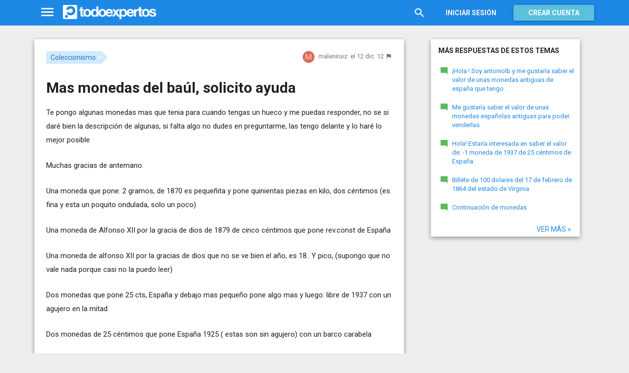

--- FILE ---
content_type: text/html; charset=utf-8
request_url: https://www.todoexpertos.com/categorias/arte-y-ocio/coleccionismo/respuestas/wu8bks4rurzgr/mas-monedas-del-baul-solicito-ayuda
body_size: 17794
content:


<!DOCTYPE html>
<html lang="es" itemscope itemtype="http://schema.org/QAPage">
<head profile="http://a9.com/-/spec/opensearch/1.1/">
    <meta charset="utf-8">
    <meta http-equiv="X-UA-Compatible" content="IE=edge">
    <meta name="viewport" content="width=device-width, initial-scale=1">
    <!-- Google Tag Manager -->
<script type="974d423ab6a20fdc12b7d8ce-text/javascript">
(function(w,d,s,l,i){w[l]=w[l]||[];w[l].push({'gtm.start':
new Date().getTime(),event:'gtm.js'});var f=d.getElementsByTagName(s)[0],
j=d.createElement(s),dl=l!='dataLayer'?'&l='+l:'';j.async=true;j.src=
'https://www.googletagmanager.com/gtm.js?id='+i+dl;f.parentNode.insertBefore(j,f);
})(window,document,'script','dataLayer','GTM-WJZ7WJ22');</script>
<!-- End Google Tag Manager -->
    
    <meta property="todoexpertos:section" content="Question" />
<meta property="todoexpertos:rootChannel" content="aficiones_tiempo_libre" />
<meta property="todoexpertos:topicPath" content="coleccionismo" />
<meta property="todoexpertos:testab" content="TestB" />

    <script type="application/ld+json">
    {  "@context" : "http://schema.org",
       "@type" : "WebSite",
       "name" : "Todoexpertos",
       "url" : "https://www.todoexpertos.com"
    }
    </script>
    <title>Mas monedas del baúl, solicito ayuda - Coleccionismo - Todoexpertos.com</title>
    
    <link rel="shortcut icon" type="image/png" href="/icon-192.png">
    <link rel="apple-touch-icon" type="image/png" href="/icon-192.png">
    <link rel="apple-touch-icon-precomposed" type="image/png" href="/icon-192.png">
    <link rel="manifest" href="/manifest.json">
    <meta name="theme-color" content="#1e88e5">
    <link href="/Content/site.min.css?v=638926217020000000" rel="stylesheet" type="text/css"/>
    
    

    <style>
        @import 'https://fonts.googleapis.com/css?family=Roboto:400,700';
    </style>

        <script async src="//pagead2.googlesyndication.com/pagead/js/adsbygoogle.js" type="974d423ab6a20fdc12b7d8ce-text/javascript"></script>
        <script type="974d423ab6a20fdc12b7d8ce-text/javascript">
            (adsbygoogle = window.adsbygoogle || []).push({
                google_ad_client: "ca-pub-4622199843815790",
                enable_page_level_ads: true
            });
        </script>
            <!-- html5shiv.min.js,matchMedia.js, respond.js : Bootstrap media queries -->
    <!-- matchMedia.js, matchMedia.addListener : Enquire.js -->
    <!--es5-shim.js,es5-sham.js: Fligth.js -->
    <!--[if lte IE 9]>
        <link rel="stylesheet" type="text/css" href="/Content/ie8-no-fouc.css"/>
    <![endif]-->
    <!--[if lt IE 9]>
        <script src="//cdnjs.cloudflare.com/ajax/libs/html5shiv/3.7.2/html5shiv.min.js" type="text/javascript"></script>
    <![endif]-->
    <script src="//cdnjs.cloudflare.com/ajax/libs/es5-shim/4.0.0/es5-shim.min.js" type="974d423ab6a20fdc12b7d8ce-text/javascript"></script>
    <script src="//cdnjs.cloudflare.com/ajax/libs/es5-shim/4.0.0/es5-sham.min.js" type="974d423ab6a20fdc12b7d8ce-text/javascript"></script>

<script src="/cassette.axd/script/45a356df8aab167e8e4f00203455533056828719/Scripts/lib/polyfills" type="974d423ab6a20fdc12b7d8ce-text/javascript"></script>

    
    
    <meta name="description" content="Te pongo algunas monedas mas que tenia para cuando tengas un hueco y me puedas responder, no se si dar&#233; bien la descripci&#243;n de algunas, si falta algo no dudes en preguntarme, las tengo delante y lo har&#233; lo mejor posible Muchas gracias de antemano...." />
    <meta name="todoexpertos:noIndexReason" content="None" />
    <meta name="todoexpertos:pv" content="14" />
    <meta property="og:type" content="todoexpertos:question" />
<meta property="fb:app_id" content="300780002311" />
<meta property="fb:admins" content="100000696658024" />
<meta property="og:title" itemprop="name" content="Mas monedas del baúl, solicito ayuda" />
<meta property="og:description" itemprop="description" content="Te pongo algunas monedas mas que tenia para cuando tengas un hueco y me puedas responder, no se si dar&#233; bien la descripci&#243;n de algunas, si falta algo no dudes en preguntarme, las tengo delante y lo har&#233; lo mejor posible Muchas gracias de antemano...." />
<meta property="og:url" content="https://www.todoexpertos.com/categorias/arte-y-ocio/coleccionismo/respuestas/wu8bks4rurzgr/mas-monedas-del-baul-solicito-ayuda" />
<meta property="og:image" itemprop="image primaryImageOfPage" content="https://blob2.todoexpertos.com/topics/lg/99.jpg?v=56" />
<meta property="og:site_name" content="Todoexpertos" />
<meta property="author" content="maleniruiz" />
<meta property="todoexpertos:answersCount" content="1" />
<meta property="todoexpertos:imagesCount" content="0" />

    <meta property="twitter:card" content="summary" />
<meta property="twitter:title" content="Mas monedas del baúl, solicito ayuda" />
<meta property="twitter:description" content="Te pongo algunas monedas mas que tenia para cuando tengas un hueco y me puedas responder, no se si dar&#233; bien la descripci&#243;n de algunas, si falta algo no dudes en preguntarme, las tengo delante y lo har&#233; lo mejor posible Muchas gracias de antemano...." />
<meta property="twitter:image:src" content="https://www.todoexpertos.com/content/images/symbol.png" />
<meta property="twitter:site" content="@todoexpertos" />

    <link rel="canonical" href="https://www.todoexpertos.com/categorias/arte-y-ocio/coleccionismo/respuestas/wu8bks4rurzgr/mas-monedas-del-baul-solicito-ayuda" />



    <script type="974d423ab6a20fdc12b7d8ce-text/javascript">
        (function(c,l,a,r,i,t,y){
            c[a]=c[a]||function(){(c[a].q=c[a].q||[]).push(arguments)};
            t=l.createElement(r);t.async=1;t.src="https://www.clarity.ms/tag/"+i;
            y=l.getElementsByTagName(r)[0];y.parentNode.insertBefore(t,y);
        })(window, document, "clarity", "script", "lczznz517o");
    </script>
    <link href="/opensearch.xml" rel="search" type="application/opensearchdescription+xml" title="Todoexpertos"/>
    <script type="974d423ab6a20fdc12b7d8ce-text/javascript">document.documentElement.className = document.documentElement.className + ' ifjs'; //anti-fouc</script>
  <script src="https://unpkg.com/htmx.org@2.0.4" integrity="sha384-HGfztofotfshcF7+8n44JQL2oJmowVChPTg48S+jvZoztPfvwD79OC/LTtG6dMp+" crossorigin="anonymous" type="974d423ab6a20fdc12b7d8ce-text/javascript"></script>
</head>
<body class="testb body-question auth-false">
    <!-- Google Tag Manager (noscript) -->
<noscript><iframe src="https://www.googletagmanager.com/ns.html?id=GTM-WJZ7WJ22"
                  height="0" width="0" style="display:none;visibility:hidden"></iframe></noscript>
<!-- End Google Tag Manager (noscript) -->
    <div id="fb-root"></div>
        <header class="navbar navbar-default navbar-fixed-top" role="navigation">
        <div class="container">

            <div class="navbar-header">
                <ul class="nav navbar-nav">
                    <li class="dropdown" id="navmenu">
                        <a href="#navmenu" class="dropdown-toggle" data-toggle="dropdown" title="MenÃº">
                            <i class="mdi-navigation-menu fa-2x"></i>
                        </a>
                        
<ul class="dropdown-menu main-nav-menu">
    <li class="visible-xs"><a href="/s"><i class="fa mdi-action-search fa-lg"></i>Buscar</a></li>
    <li role="presentation" class="dropdown-header explore">Descubre en Todoexpertos</li>
    <li><a href="/temas"><i class="fa mdi-maps-local-offer fa-lg"></i>Temas interesantes</a></li>
    <li><a href="/preguntas" title="Últimas preguntas formuladas en Todoexpertos.como"><i class="fa mdi-communication-live-help fa-lg"></i>Preguntas</a></li>
    <li><a href="/respuestas" title="Últimas preguntas contestadas en Todoexpertos.com"><i class="fa mdi-editor-mode-comment fa-lg"></i>Respuestas</a></li>
    <li><a href="/usuarios" title="Ranking global de expertos"><i class="fa mdi-social-school fa-lg"></i>Expertos</a></li>
    <li><a href="/logros" title="Lista de logros"><i class="fa mdi-action-stars fa-lg"></i>Logros</a></li>
</ul>



                    </li>
                </ul>
                <a class="navbar-brand" href="/" title="Todoexpertos.com - La respuesta estÃ¡ en internet"><span class="img"></span></a>
            </div>
            <div class="navbar-content navbar-right">
                    <ul class="nav navbar-nav hidden-xs hidden-sm">
        <li>
            <a data-toggle="collapse" href="#searchbox" aria-expanded="false" aria-controls="searchbox"><i class="fa mdi-action-search fa-1_8x"></i></a>
        </li>
        <li>
            <form id="searchbox"  class="search-form navbar-form navbar-left collapse" role="search" action="/s" method="POST">
                <input type="text" name="query" class="form-control js-search-box" maxlength="100" size="50" title="Buscar en todoexpertos.com" placeholder="Buscar en todoexpertos.com" autocomplete="off" value="" />
            </form>
        </li>

    </ul>
    <ul class="nav navbar-nav visible-sm">
        <li>
            <a href="/s"><i class="fa mdi-action-search fa-1_8x"></i></a>
        </li>
    </ul>

                


<a href="/account/login" id="btnLogin" data-id="popupLogin" class="btn btn-flat navbar-btn btn-white hidden-xs account-btn">Iniciar sesión</a>
<a href="/account/login" class="btn btn-info navbar-btn login-btn-xs btn-raised visible-xs account-btn"><strong>Entrar</strong></a>
<a href="/account/register" id="btnRegister" class="btn btn-info navbar-btn btn-raised hidden-xs account-btn"><strong>Crear cuenta</strong></a>



                
            </div>
        </div>
    </header>

    
    

    


    <div id="master" class="container question">
        


<div class="row">
    <div id="main" class="col-md-8">
        <section>
            




<!-- google_ad_section_start -->
<article itemprop="mainEntity" itemscope itemtype="http://schema.org/Question" data-questionid="wu8bks4rurzgr">
  <div class="question-header content-panel">
    <div class="sub-header clearfix">
        <div class="pull-left topics">
                    <div id="topics">
            <nav>
<span class="js-popover" data-placement="bottom" data-remotecontent="/temas/99/miniprofile"><a class="label-topic&#32;label" href="/temas/coleccionismo" itemprop="about" rel="tag">Coleccionismo</a></span>            </nav>
        </div>

        </div>
        <div class="pull-right signature">
            <span class="text-right asker-container">
                    <span class="asker">
        
        
        <span class="user-info&#32;js-popover" data-placement="bottom" data-remotecontent="/usuarios/4qp1tyn9m8hxk/miniprofile" itemprop="author" itemscope="" itemtype="http://schema.org/Person"><a class="username&#32;user-link" href="/usuarios/maleniruiz" itemprop="url" rel="author"><img alt="maleniruiz" class="avatar-titled&#32;avatar" itemprop="image" src="//blob2.todoexpertos.com/letters/M_79_48.png?v=1" /><span class="username" itemprop="name">maleniruiz</span></a></span>
    </span>

            </span>
            <span class="text-right info text-muted">
                <time class="js-relative-date" datetime="2012-12-12T12:11:35.0000000Z" itemprop="dateCreated"><span>el 12 dic. 12</span></time>
    <button class="btn btn-none js-createflag" data-toggle="tooltip" title="Marcar como inadecuado" data-target="2" data-id="wu8bks4rurzgr" data-aggregateid="wu8bks4rurzgr"><i class="fa mdi-content-flag"></i></button>
            </span>
        </div>
    </div>
    <h1 itemprop="name">Mas monedas del baúl, solicito ayuda</h1>


        <div class="question-description" itemprop="text">
            <p>Te pongo algunas monedas mas que tenia para cuando tengas un hueco y me puedas responder, no se si dar&#233; bien la descripci&#243;n de algunas, si falta algo no dudes en preguntarme, las tengo delante y lo har&#233; lo mejor posible</p><p>Muchas gracias de antemano.</p><p>Una moneda que pone: 2 gramos, de 1870 es peque&#241;ita y pone quinientas piezas en kilo, dos c&#233;ntimos (es fina y esta un poquito ondulada, solo un poco)</p>


            <div class="adsense-unit visible-xs ad-testb ad-provider-adsense ad-placement-contenttop"><ins class="visible-xs-inline-block adsbygoogle" data-ad-channel="8193365862+4751697460+9181897068+9465941861" data-ad-slot="9823156665" data-full-width-responsive="true"></ins></div>
            <div class="adsense-unit visible-sm ad-testb ad-provider-adsense ad-placement-contenttop"><ins class="visible-sm-inline-block adsbygoogle" data-ad-channel="8193365862+4751697460+9181897068+9465941861" data-ad-slot="5532557865"></ins></div>

            <p>Una moneda de Alfonso XII por la gracia de dios de 1879 de cinco c&#233;ntimos que pone rev.const de Espa&#241;a</p><p>Una moneda de alfonso XII por la gracias de dios que no se ve bien el a&#241;o, es 18.. Y pico, (supongo que no vale nada porque casi no la puedo leer)</p><p>Dos monedas que pone 25 cts, Espa&#241;a y debajo mas peque&#241;o pone algo mas y luego: libre de 1937 con un agujero en la mitad</p><p>Dos monedas de 25 c&#233;ntimos que pone Espa&#241;a 1925 ( estas son sin agujero) con un barco carabela</p><p>Como puedes ver mi descripci&#243;n es p&#233;sima, pero no entiendo nada de monedas solo lo que estoy leyendo por internet.</p>
        </div>
<div class="adsense-unit visible-md ad-testb ad-provider-adsense ad-placement-contenttop"><ins class="visible-md-inline-block adsbygoogle" data-ad-channel="8193365862+4751697460+9181897068+9465941861" data-ad-slot="1102358266"></ins></div><div class="adsense-unit visible-lg ad-testb ad-provider-adsense ad-placement-contenttop"><ins class="visible-lg-inline-block adsbygoogle" data-ad-channel="8193365862+4751697460+9181897068+9465941861" data-ad-slot="2120249868"></ins></div>


        <div class="toolbar">
            <span class="js-follow-question btn-dropdown-container" data-id="wu8bks4rurzgr">
        <button class="btn btn-follow btn-icon js-btn-follow" style=""><i class="fa mdi-social-notifications fa-lg"></i><span>Seguir</span></button>

        <button style="display:none" type="button" class="btn btn-follow btn-icon dropdown-toggle js-btn-following" data-toggle="dropdown"><i class="fa mdi-social-notifications fa-lg"></i><span>Siguiendo</span><span class="caret"></span></button>
        <ul class="dropdown-menu" role="menu">
            <li>
                <button class="btn btn-unfollow btn-default btn-flat btn-icon js-btn-unfollow"><i class="fa mdi-social-notifications-off fa-lg"></i> Dejar de seguir</button>
            </li>
        </ul>
    </span>


            <div class="share-container">
                    <button class="js-sharefacebookbutton btn btn-md btn-facebook share-button-independent" data-url="https://www.todoexpertos.com/categorias/arte-y-ocio/coleccionismo/respuestas/wu8bks4rurzgr/mas-monedas-del-baul-solicito-ayuda" data-medium="share_fb_button" data-campaign="usershare" title="Compartir en Facebook" data-aggregatetype="2" data-aggregateid="wu8bks4rurzgr" data-text="" data-entitytype="0" data-entityid="" data-socialtrack="True" type="button" role="menuitem">
        <i class="fa fa-lg fa-facebook"></i></button>    <button class="js-sharetwitterbutton btn btn-md btn-twitter share-button-independent" data-url="https://www.todoexpertos.com/categorias/arte-y-ocio/coleccionismo/respuestas/wu8bks4rurzgr/mas-monedas-del-baul-solicito-ayuda" data-medium="share_twitter_button" data-campaign="usershare" title="Compartir en Twitter" data-aggregatetype="2" data-aggregateid="wu8bks4rurzgr" data-text="Mas monedas del baúl, solicito ayuda en #Todoexpertos" data-entitytype="0" data-entityid="" data-socialtrack="True" type="button" role="menuitem">
        <i class="fa fa-lg fa-twitter"></i></button>    <button class="js-sharegoogleplusbutton btn btn-md btn-google-plus share-button-independent" data-url="https://www.todoexpertos.com/categorias/arte-y-ocio/coleccionismo/respuestas/wu8bks4rurzgr/mas-monedas-del-baul-solicito-ayuda" data-medium="share_gplus_button" data-campaign="usershare" title="Compartir en Google+" data-aggregatetype="2" data-aggregateid="wu8bks4rurzgr" data-text="" data-entitytype="0" data-entityid="" data-socialtrack="True" type="button" role="menuitem">
        <i class="fa fa-lg fa-google-plus"></i></button>    <button type="button" role="menuitem" class="js-sharetootheruser btn btn-md btn-todoexpertos share-button-independent" title="Compartir con usuario de Todoexpertos"  data-aggregatetype="2" data-aggregateid="wu8bks4rurzgr" data-entitytype="0" data-entityid="">
        <i class="fa fa-lg fa-todoexpertos-symbol"></i>    </button>

            </div>

        <div class="pull-right">

        </div>
    </div>


</div>






  
<meta itemprop="answerCount" content="1"/>
<meta itemprop="upvoteCount" content="1" />

        <h3 class="answer-count">1 Respuesta</h3>

        <div class="answer content-panel " data-answerid="wozhesx8grmdy" itemscope itemtype="http://schema.org/Answer" itemprop="acceptedAnswer">
            <div class="answer-head clearfix positive">
                <div class="title pull-left">
                    Respuesta <span class="hidden-xs">de EDUARDO</span>                </div>
                <div class="votes pull-right">
                        <div class="js-answerreputation" data-id="wozhesx8grmdy">

        <meta itemprop="upvoteCount" content="1"/>

        <span class="votes-positive js-votes-positive" style="" data-toggle="tooltip" title="Votos positivos a la respuesta" data-placement="left">
            <span class="counter js-reputationcount">
                1
            </span>  <i class="mdi-action-thumb-up fa-lg"></i>
        </span>

        <span class="votes-negative js-votes-negative" style="display:none" data-toggle="tooltip" title="Votos negativos a la respuesta" data-placement="left">
            <span class="counter js-reputationcount">1</span><i class="fa mdi-action-thumb-down fa-lg"></i>
        </span>

        <span class="valuation">

            <i class="fa mdi-action-done-all fa-success-color fa-2x js-excellent" style="" data-toggle="tooltip" title="Excelente valoración del autor de la pregunta" data-placement="left"></i>
            <i class="fa mdi-action-done fa-success-color fa-2x js-useful" style="display:none" data-toggle="tooltip" title="Buena valoración del autor de la pregunta" data-placement="left"></i>

        </span>
    </div>

                </div>
            </div>

            <div class="answer-content">
            <div class="message-container clearfix inner">
                <span class="user-info&#32;js-popover" data-placement="bottom" data-remotecontent="/usuarios/qtsjtyuke1oac/miniprofile"><a class="user-link" href="/usuarios/eduelia"><img alt="EDUARDO" class="avatar" src="//blob2.todoexpertos.com/avatars/sm/qtsjtyuke1oac.jpg?v=41" /></a></span>
                <div class="message-content">
                        <div class="expert-info"><span class="user-info&#32;js-popover" data-placement="bottom" data-remotecontent="/usuarios/qtsjtyuke1oac/miniprofile" itemprop="author" itemscope="" itemtype="http://schema.org/Person"><a class="username&#32;user-link" href="/usuarios/eduelia" itemprop="url" rel="author"><span class="username" itemprop="name">EDUARDO</span></a><span class="tagline" itemprop="description">, Monedas del mundo, cualquier moneda de cualquier País</span></span></div>
                    <div class="message-body" itemprop="text">
                        <p><img src="http://www.catalogodemonedas.es/modules/catalogo/thumbnails.php?tipo=Monedas&amp;imagen=93a&amp;ancho=67"/><img src="http://www.catalogodemonedas.es/modules/catalogo/thumbnails.php?tipo=Monedas&amp;imagen=93r&amp;ancho=67"/></p><p>2 C&#233;ntimo de Peseta 1870 Barcelona. Gobierno Provisional.</p><p>T&#237;o Sentado<br />20 mm. De di&#225;metro. (Redonda)<br />2 Gr. De Cobre (95% de cobre, 4% de esta&#241;o y 1% de zinc).</p><p>Alegor&#237;a republicana</p><p>QUINIENTAS PIEZAS EN KILOG. * DOS C&#201;NTIMOS *</p><p>Barcelona Marca: OM</p><p>TIRADA: 115.868.832 ejemplares.<br />Valor<br />MBC: 1 € EBC: 7 € SC: 14 €</p><p>----------------------------------------------------</p><p><img src="http://www.catalogodemonedas.es/modules/catalogo/thumbnails.php?tipo=Monedas&amp;imagen=9a&amp;ancho=81"/><img src="http://www.catalogodemonedas.es/modules/catalogo/thumbnails.php?tipo=Monedas&amp;imagen=9r&amp;ancho=81"/></p><p>5 C&#233;ntimo de Peseta 1879 Barcelona OM</p><p>Sin Barba<br />24 mm. De di&#225;metro. (Redonda)<br />5 Gr. De Cobre.</p><p>TIRADA: 67.953.657 ejemplares.<br />Valor<br />MBC: 2 € EBC: 24 € SC: 100 € &#180;</p><p>----------------------------------------------</p><p><img src="http://www.catalogodemonedas.es/modules/catalogo/thumbnails.php?tipo=Monedas&amp;imagen=77a&amp;ancho=84"/><img src="http://www.catalogodemonedas.es/modules/catalogo/thumbnails.php?tipo=Monedas&amp;imagen=77r&amp;ancho=84"/></p><p>25 C&#233;ntimos de Peseta 1937</p><p>A&#241;o Triunfal<br />25 mm. De di&#225;metro. (Circular Taladrada)<br />7 Gr. De N&#237;quel</p><p>:TIRADA: 42.000.000 ejemplares.</p><p>Valor: MBC: 1 € EBC: 2 € SC: 5 €</p><p>---------------------------------------------</p><p><img src="http://www.catalogodemonedas.es/modules/catalogo/thumbnails.php?tipo=Monedas&amp;imagen=29a&amp;ancho=84"/><img src="http://www.catalogodemonedas.es/modules/catalogo/thumbnails.php?tipo=Monedas&amp;imagen=29r&amp;ancho=84"/></p><p>25 C&#233;ntimo de Peseta 1925 Madrid</p><p>Est&#225; el rey Alfonso XIII.</p><p>Barco<br />25 mm. De di&#225;metro. (Redonda)<br />7 Gr. De N&#237;quel.</p><p>8.000.630 ejemplares.</p><p>MBC: 1 € EBC: 2 € SC: 12 €</p><p>---------------------------------------</p><p>De la moneda que se ve mal a efectos de coleccionista no tiene valor pero de todas formas dime el di&#225;metro en mil&#237;metros y si es de cobre o plata.</p><p>Espero datos.</p><p>Encantado de contestarte, pregunta todas las dudas que tengas y si puedo te ayudar&#233;.</p>
                    </div>
                    <div class="date text-muted text-right">
                        <time class="js-relative-date" datetime="2012-12-12T14:04:24.0000000Z" itemprop="dateCreated"><span>el 12 dic. 12</span></time>
                            <button class="btn btn-none js-createflag" data-toggle="tooltip" title="Marcar como inadecuado" data-target="3" data-id="58ibk3hx36fataru" data-aggregateid="wu8bks4rurzgr"><i class="fa mdi-content-flag"></i></button>

                    </div>
                </div>
            </div>
            <div class="message-container clearfix inner">
                <span class="user-info&#32;js-popover" data-placement="bottom" data-remotecontent="/usuarios/4qp1tyn9m8hxk/miniprofile"><a class="user-link" href="/usuarios/maleniruiz"><img alt="maleniruiz" class="avatar" src="//blob2.todoexpertos.com/letters/M_79_48.png?v=1" /></a></span>
                <div class="message-content">
                    <div class="message-body">
                        <p>Pues la moneda que no se ve bien olvide poner que es de 10 c&#233;ntimos de alfonso xii, creo que es cobre, porque plata no es y es un poco mas grande que la de 25 mm, es 187 y pico ( no se, parece un cero o un ocho)</p><p>Tambi&#233;n quer&#237;a preguntarte si las deber&#237;a llevar a alg&#250;n sitio para mirar los n&#250;meros de las estrellas porque yo no los veo muy bien con la lupa ( o mi lupa es mala o las monedas son viejas y no se ve bien del todo)</p><p>Gracias por tu paciencia y tus respuestas, un saludo</p>
                    </div>
                    <div class="date text-muted text-right">
                        <time class="js-relative-date" datetime="2012-12-12T22:30:53.0000000Z"><span>el 12 dic. 12</span></time>
                            <button class="btn btn-none js-createflag" data-toggle="tooltip" title="Marcar como inadecuado" data-target="3" data-id="8uxkxnehjmwsg" data-aggregateid="wu8bks4rurzgr"><i class="fa mdi-content-flag"></i></button>

                    </div>
                </div>
            </div>
            <div class="message-container clearfix inner">
                <span class="user-info&#32;js-popover" data-placement="bottom" data-remotecontent="/usuarios/qtsjtyuke1oac/miniprofile"><a class="user-link" href="/usuarios/eduelia"><img alt="EDUARDO" class="avatar" src="//blob2.todoexpertos.com/avatars/sm/qtsjtyuke1oac.jpg?v=41" /></a></span>
                <div class="message-content">
                    <div class="message-body">
                        <p><img src="http://www.catalogodemonedas.es/modules/catalogo/thumbnails.php?tipo=Monedas&amp;imagen=10r&amp;ancho=102"/><img src="http://www.catalogodemonedas.es/modules/catalogo/thumbnails.php?tipo=Monedas&amp;imagen=10a&amp;ancho=102"/></p><p>Sin Barba 30.5 mm. De di&#225;metro. (Redonda) 10 Gr. De Cobre</p><p>Monedas de 10 c&#233;ntimos hay de cuatro tipos, de los a&#241;os 1977,78 y 79, si est&#225; en mala conservaci&#243;n el valor es m&#237;nimo, en MBC son entre 21 a 4 euros, as&#237; que la moneda tendr&#237;a un precio inferior en funci&#243;n siempre de su estado de conservaci&#243;n.</p><p>El ver bien las monedas es importante y con una lupa decente se deber&#237;an de ver, otra cosa son los n&#250;meros en las estrellas.</p><p>Para ello hace falta una muy buena lupa y mucha luz.</p><p>Solo te dir&#233; que utilizo un microscopio electr&#243;nico y las veo en la pantalla de mi ordenador y en ocasiones hay que cambiarles los tonos de la luz para ver los dichosos n&#250;meros.</p><p>De todas formas hay que tener buena vista, utilizar la luz del sol a ser posible y con la lupa mirarlas.</p><p>Es solo en el mundo que hay n&#250;meros en las estrellas Espa&#241;a ten&#237;a que ser.</p><p>Si tienes muchas monedas tener una lupa con muchos aumentos te vendr&#225; bien y siempre la puedes guardar, nunca se sabe cuando se pueda necesitar.</p>
                    </div>
                    <div class="date text-muted text-right">
                        <time class="js-relative-date" datetime="2012-12-12T22:48:53.0000000Z"><span>el 12 dic. 12</span></time>
                            <button class="btn btn-none js-createflag" data-toggle="tooltip" title="Marcar como inadecuado" data-target="3" data-id="k4mu39jqz9gm4" data-aggregateid="wu8bks4rurzgr"><i class="fa mdi-content-flag"></i></button>

                    </div>
                </div>
            </div>
            <div class="message-container clearfix inner">
                <span class="user-info&#32;js-popover" data-placement="bottom" data-remotecontent="/usuarios/4qp1tyn9m8hxk/miniprofile"><a class="user-link" href="/usuarios/maleniruiz"><img alt="maleniruiz" class="avatar" src="//blob2.todoexpertos.com/letters/M_79_48.png?v=1" /></a></span>
                <div class="message-content">
                    <div class="message-body">
                        <p>Muchas gracias por la aclaraci&#243;n,  ya ma&#241;ana te preguntare por algunas mas de pesetas, de 25 ptas y de 50 pesetas de Francisco franco y tambi&#233;n por los 50 c&#233;ntimos del agujerito y algo mas que hay por ah&#237;; Pero poco a poco, no te quiero saturar en dos d&#237;as y que enfades por mi culpa.</p><p>Un saludo y hasta luego, gracias</p>
                    </div>
                    <div class="date text-muted text-right">
                        <time class="js-relative-date" datetime="2012-12-12T23:13:05.0000000Z"><span>el 12 dic. 12</span></time>
                            <button class="btn btn-none js-createflag" data-toggle="tooltip" title="Marcar como inadecuado" data-target="3" data-id="jbscsaqbgeawc" data-aggregateid="wu8bks4rurzgr"><i class="fa mdi-content-flag"></i></button>

                    </div>
                </div>
            </div>
            <div class="message-container clearfix inner">
                <span class="user-info&#32;js-popover" data-placement="bottom" data-remotecontent="/usuarios/qtsjtyuke1oac/miniprofile"><a class="user-link" href="/usuarios/eduelia"><img alt="EDUARDO" class="avatar" src="//blob2.todoexpertos.com/avatars/sm/qtsjtyuke1oac.jpg?v=41" /></a></span>
                <div class="message-content">
                    <div class="message-body">
                        <p>En absoluto me encanta contestar, as&#237; aprendo un poco m&#225;s.</p><p>Por cierto cierra la pregunta, ya sabes valora como lo has echo hasta ahora y pon las preguntas que quieras en mi link o en el tabl&#243;n.</p>
                    </div>
                    <div class="date text-muted text-right">
                        <time class="js-relative-date" datetime="2012-12-12T23:17:42.0000000Z"><span>el 12 dic. 12</span></time>
                            <button class="btn btn-none js-createflag" data-toggle="tooltip" title="Marcar como inadecuado" data-target="3" data-id="5jhb7nycnfhyk" data-aggregateid="wu8bks4rurzgr"><i class="fa mdi-content-flag"></i></button>

                    </div>
                </div>
            </div>
            <div class="message-container clearfix last ">
                <span class="user-info&#32;js-popover" data-placement="bottom" data-remotecontent="/usuarios/4qp1tyn9m8hxk/miniprofile"><a class="user-link" href="/usuarios/maleniruiz"><img alt="maleniruiz" class="avatar" src="//blob2.todoexpertos.com/letters/M_79_48.png?v=1" /></a></span>
                <div class="message-content">
                    <div class="message-body">
                        <p>Es genial poder hablar con Eduelia de esta forma !! te saca de todas las dudas que tengas, tengo un experto maravilloso a quien poder preguntar, muchas gracias por todo !!</p>
                    </div>
                    <div class="date text-muted text-right">
                        <time class="js-relative-date" datetime="2012-12-12T23:25:48.0000000Z" itemprop="dateModified"><span>el 12 dic. 12</span></time>
                            <button class="btn btn-none js-createflag" data-toggle="tooltip" title="Marcar como inadecuado" data-target="3" data-id="6jwwdtmkn9muh" data-aggregateid="wu8bks4rurzgr"><i class="fa mdi-content-flag"></i></button>

                    </div>
                </div>
            </div>
              
                
<div class="adsense-unit visible-sm ad-testb ad-provider-adsense ad-placement-contentmiddle"><ins class="visible-sm-inline-block adsbygoogle" data-ad-channel="8193365862+1658630264+4612096665+9465941861" data-ad-slot="8486024261"></ins></div><div class="adsense-unit visible-md ad-testb ad-provider-adsense ad-placement-contentmiddle"><ins class="visible-md-inline-block adsbygoogle" data-ad-channel="8193365862+1658630264+4612096665+9465941861" data-ad-slot="4055824660"></ins></div><div class="adsense-unit visible-lg ad-testb ad-provider-adsense ad-placement-contentmiddle"><ins class="visible-lg-inline-block adsbygoogle" data-ad-channel="8193365862+1658630264+4612096665+9465941861" data-ad-slot="8027182665"></ins></div>
            </div>
            <div class="answer-footer toolbar">
                    <div class="js-voteanswer votes btn-dropdown-container">
        <div class="js-vote-result" style="display:none">
            <button type="button" class="btn btn-disabled btn-icon dropdown-toggle" data-toggle="dropdown">
                <i class="mdi-action-thumb-up fa-lg js-voteupicon" style="display:none"></i>
                <i class="mdi-action-thumb-down fa-lg js-votedownicon" style="display:none"></i><span>Votada</span>
                <span class="caret"></span>
            </button>
            <ul class="dropdown-menu" role="menu">
                <li>
                    <button class="btn btn-default btn-flat btn-icon js-btn-undo-vote">Deshacer voto</button>
                </li>
            </ul>
        </div>

        <div class="js-vote-pending" style="">
            <button class="btn btn-success btn-icon js-up up" data-cannotvotereason="">
                <i class="mdi-action-thumb-up fa-lg"></i> <span>Votar <span class="count" style="">1</span></span>
            </button>

            <button class="btn btn-default btn-icon js-down down" data-cannotvotereason="">
                <i class="fa mdi-action-thumb-down fa-lg"></i>
            </button>
        </div>
    </div>
            <button class="btn btn-icon btn-default btn-flat btn-comments js-showcomments-button" type="button">
                <i class="fa mdi-communication-comment fa-lg"></i>
                <span>Comentarios</span>
                <span class="badge">1</span>
            </button>
    <div class="share-button btn-dropdown-container">
        <button type="button" class="btn btn-default btn-flat btn-icon dropdown-toggle" data-toggle="dropdown" data-rel="tooltip" title="Compartir respuesta">
            <i class="fa mdi-social-share fa-lg"></i><span>Compartir</span>
        </button>
        <ul class="dropdown-menu dropdown-menu-right" role="menu">
            <li role="presentation" class="dropdown-header">Compartir respuesta</li>
                <li>
                        <button type="button" role="menuitem" class="js-sharetootheruser " title="Compartir con usuario de Todoexpertos"  data-aggregatetype="2" data-aggregateid="wu8bks4rurzgr" data-entitytype="1" data-entityid="wozhesx8grmdy">
        <i class="fa fa-todoexpertos-symbol color-todoexpertos fa-3x"></i>&nbsp;Todoexpertos     </button>


                </li>
            <li>
                    <button class="js-sharefacebookbutton " data-url="https://www.todoexpertos.com/categorias/arte-y-ocio/coleccionismo/respuestas/wu8bks4rurzgr/mas-monedas-del-baul-solicito-ayuda?selectedanswerid=wozhesx8grmdy" data-medium="share_fb_button" data-campaign="usershare" title="Compartir en Facebook" data-aggregatetype="2" data-aggregateid="wu8bks4rurzgr" data-text="" data-entitytype="1" data-entityid="wozhesx8grmdy" data-socialtrack="True" type="button" role="menuitem">
        <i class="fa fa-3x fa-facebook-square color-facebook"></i>&nbsp;Facebook </button>
            </li>
            <li>
                    <button class="js-sharetwitterbutton " data-url="https://www.todoexpertos.com/categorias/arte-y-ocio/coleccionismo/respuestas/wu8bks4rurzgr/mas-monedas-del-baul-solicito-ayuda?selectedanswerid=wozhesx8grmdy" data-medium="share_twitter_button" data-campaign="usershare" title="Compartir en Twitter" data-aggregatetype="2" data-aggregateid="wu8bks4rurzgr" data-text="Respuesta a: Mas monedas del baúl, solicito ayuda en #Todoexpertos" data-entitytype="1" data-entityid="wozhesx8grmdy" data-socialtrack="True" type="button" role="menuitem">
        <i class="fa fa-3x fa-twitter-square color-twitter"></i>&nbsp;Twitter </button>
            </li>
            <li>
                    <button class="js-sharegoogleplusbutton " data-url="https://www.todoexpertos.com/categorias/arte-y-ocio/coleccionismo/respuestas/wu8bks4rurzgr/mas-monedas-del-baul-solicito-ayuda?selectedanswerid=wozhesx8grmdy" data-medium="share_gplus_button" data-campaign="usershare" title="Compartir en Google+" data-aggregatetype="2" data-aggregateid="wu8bks4rurzgr" data-text="" data-entitytype="1" data-entityid="wozhesx8grmdy" data-socialtrack="True" type="button" role="menuitem">
        <i class="fa fa-3x fa-google-plus-square color-google-plus"></i>&nbsp;Google+ </button>
            </li>
        </ul>
    </div>

            </div>

                <div class="comments-container" data-bind="stopBinding: true">
        <div class="comments js-comments hidden" id="comments-wozhesx8grmdy">
    <div class="comments-title">
1 comentario
    </div>
            <div class="comment-list">

    <div data-id="8o7svtuajdc5rnad"
         itemprop="comment" itemscope itemtype="http://schema.org/Comment"
         class="comment js-comment  " >

            <p class="comment-body js-comment-text" ><span itemprop="text">Podr&#237;as ayudarme con mis monedas. Necesito saber si en realidad valen algo.</span>  -     <span class="meta">
        <span class="user-info&#32;js-popover" data-placement="bottom" data-remotecontent="/usuarios/8ng4ehjqb3he9kle/miniprofile" itemprop="author" itemscope="" itemtype="http://schema.org/Person"><a class="username&#32;user-link" href="/usuarios/ainhoavarona" itemprop="url" rel="author"><span class="username" itemprop="name">Ainhoa Varona</span></a></span>
            <button class="btn btn-link text-muted-more" data-toggle="tooltip" title="Responder" data-bind="click : replyComment.bind($data, 'Ainhoa Varona','/usuarios/ainhoavarona')"><i class="fa fa-reply"></i></button>
    </span>
</p>
            <span class="buttons">
        <span class="text-muted"><time class="js-relative-date" datetime="2018-04-15T04:10:47.0000000Z" itemprop="dateCreated"><span>el 15 abr. 18</span></time></span>

    <button class="btn btn-none js-createflag" data-toggle="tooltip" title="Marcar como inadecuado" data-target="5" data-id="8o7svtuajdc5rnad" data-aggregateid="wu8bks4rurzgr"><i class="fa mdi-content-flag"></i></button>


    </span>

    </div>
                <input data-bind="value&#32;:&#32;newComments,loadFromInput&#32;:&#32;true" id="NewComments" name="NewComments" type="hidden" value="[]" />
<!-- ko foreach: newComments -->
    <div class="js-comment" data-bind="attr : {'data-id' : $parents[0].client().newCommentId}">
        <div style="display: none" data-bind="visible : (length > 0)" class="comment">
            <p class="js-comment-text comment-body" data-bind="html : $data"></p>  - <span class="meta"><span class="user-info" data-title="Usuario&#32;anónimo" data-toggle="tooltip">Anónimo</span></span>
            <span class="buttons">
                <span class="text-muted">ahora mismo</span>
                <button class="btn btn-icon btn-link text-muted js-delete-comment" title="Borrar comentario" data-toggle="tooltip" title="Eliminar comentario">
                    <i class="fa fa-times"></i>
                </button>
            </span>
        </div>
    </div>
<!-- /ko -->
            </div>

    <div class="add-comment-container clearfix">
        <div class="user-image">
            <img alt="" class="avatar" src="/content/images/user_nophoto_small.png" />
        </div>
        <div class="add-comment">
            <div class="add-comment-call" data-bind="visible : !client().isUserCommenting()">
                <button data-bind="click : toggleUserIsCommenting" class="btn btn-link text-muted">Añadir comentario</button>
            </div>
            <div class="add-comment-input" style="display: none" data-bind="visible : client().isUserCommenting">
                <form action="/questions/addcomment" method="POST" class="new-comment-form js-comment-form">
                    <input data-bind="value&#32;:&#32;questionId,loadFromInput&#32;:&#32;true" id="QuestionId" name="QuestionId" type="hidden" value="wu8bks4rurzgr" />
                    <input data-bind="value&#32;:&#32;answerId,loadFromInput&#32;:&#32;true" id="AnswerId" name="AnswerId" type="hidden" value="wozhesx8grmdy" />
                    <div style="position:relative; background-color:#FFF" class="placeholder-container"><div data-placeholder="true" style="position:absolute;top:0px;left:0px;z-index:0;display:block"><div data-placeholder="true">Usa los comentarios si quieres aportar algo a esta respuesta. No los utilices para preguntar algo nuevo.</div></div><div class="js-htmleditor-delayed&#32;form-control" data-bind="value:&#32;comment,&#32;loadFromInput:&#32;false,&#32;exposesElement:&#32;comment,&#32;valueUpdate:&#32;&#39;keyup&#39;" data-editortype="comments" data-val="true" data-val-length="El&#32;comentario&#32;no&#32;debe&#32;de&#32;tener&#32;más&#32;de&#32;700&#32;caracteres." data-val-length-max="700" data-val-maxcapitalletters="Demasiadas&#32;mayúsculas&#32;en&#32;el&#32;texto" data-val-maxcapitalletters-maxcapitallettersrate="0.4" data-val-maxcapitalletters-minletters="30" data-val-required="Debes&#32;introducir&#32;un&#32;comentario" id="insert-comment-wozhesx8grmdy" name="Comment" style="overflow:&#32;auto;&#32;background-color:&#32;transparent;&#32;z-index:&#32;1;&#32;position:&#32;relative"></div></div>
                    <span class="field-validation-valid" data-valmsg-for="Comment" data-valmsg-replace="true"></span>
                    <div class="validation-summary-valid" data-valmsg-summary="true"><ul><li style="display:none"></li>
</ul></div>
                    <div class="pull-right">
                        <a href="#" class="btn btn-default" data-bind="click : toggleUserIsCommenting">Cancelar</a>
                        <button class="btn btn-action" type="submit"><i class="fa-spin&#32;fa-spinner&#32;fa&#32;btn-progress" style="display:none;&#32;margin:&#32;0&#32;4px&#32;0&#32;-4px;"></i><span>Enviar</span><i class="fa fa-lg mdi-content-send"></i></button>
                    </div>
                </form>
            </div>
        </div>
    </div>
        </div>
    </div>









            <meta itemprop="url" content="/categorias/arte-y-ocio/coleccionismo/respuestas/wu8bks4rurzgr/mas-monedas-del-baul-solicito-ayuda?selectedanswerid=wozhesx8grmdy">
        </div>




<div class="adsense-unit visible-xs ad-testb ad-provider-adsense ad-placement-contentmiddle"><ins class="visible-xs-inline-block adsbygoogle" data-ad-channel="8193365862+1658630264+4612096665+9465941861" data-ad-slot="2299889862" data-full-width-responsive="true"></ins></div>

















  
    <meta name="wordCount" content="720" />
    <meta name="qScore" content="392" />
</article>
<!-- google_ad_section_end -->
    <div class="content-panel add-answer js-addanswer-container   ">
        <div class="panel-header">
            <h4>Añade tu respuesta</h4>
        </div>
        <div class="panel-body">
            <div class="add-answer-avatar">
                <img alt="" class="avatar" src="/content/images/user_nophoto_small.png" />
            </div>
            <div class="add-answer-content">
              
<div class="js-addmessageviewmodelcontainer">
    <div data-bind="visible : !client().insertTextVisible()" class="add-message-call">


        <div class="actions">
            <div class="form-control" data-bind="click : showAddAnswerMessageForm.bind($data, '1')">
                        Haz clic para 
    <span data-bind="click : showAddAnswerMessageForm.bind($data, '1')">
        <button class="btn btn-link text-muted">responder</button>
    </span>
             o 
    <span data-bind="click : showAddAnswerMessageForm.bind($data, '3')">
        <button class="btn btn-link text-muted">pedir más información</button>
    </span>

            </div>
        </div>
    </div>

    <div class="add-message-form" style="display: none" data-bind="visible : client().insertTextVisible">
        <span data-bind="load&#32;:&#32;answerMessageTypesAllowed" data-model="[{&quot;answerMessageType&quot;:1,&quot;title&quot;:&quot;Responder&quot;,&quot;tipText&quot;:&quot;Escribe&#32;tu&#32;respuesta&quot;},{&quot;answerMessageType&quot;:3,&quot;title&quot;:&quot;Pedir&#32;más&#32;información&quot;,&quot;tipText&quot;:&quot;Escribe&#32;tu&#32;petición&#32;de&#32;más&#32;información&#32;al&#32;autor&#32;de&#32;la&#32;pregunta&quot;}]" style="display:none"></span>
        <span data-bind="load&#32;:&#32;client().currentUserIsAsker" data-model="false" style="display:none"></span>
        <span data-bind="load&#32;:&#32;client().checkAddAnswerLimit" data-model="true" style="display:none"></span>
        <span data-bind="load&#32;:&#32;client().currentUserFirstAnswer" data-model="true" style="display:none"></span>
        <span data-bind="load&#32;:&#32;client().messageCount" data-model="0" style="display:none"></span>
        <span data-bind="load&#32;:&#32;addMessageRequired" data-model="true" style="display:none"></span>
        <form action="/questions/addmessage" method="POST" class="js-form-addMessage">
            <div class="input-block">
                <input data-bind="value&#32;:&#32;answerId,loadFromInput&#32;:&#32;true" id="AnswerId" name="AnswerId" type="hidden" value="" />
                <input data-bind="value&#32;:&#32;questionId,loadFromInput&#32;:&#32;true" id="QuestionId" name="QuestionId" type="hidden" value="wu8bks4rurzgr" />
                <input data-bind="value&#32;:&#32;answerMessageType,loadFromInput&#32;:&#32;true" id="AnswerMessageType" name="AnswerMessageType" type="hidden" value="None" />

                <div style="position:relative; background-color:#FFF" class="placeholder-container"><div data-placeholder="true" style="position:absolute;top:0px;left:0px;z-index:0;display:block"><div data-placeholder="true">Escribe tu mensaje</div></div><div class="js-htmleditor-delayed&#32;form-control" data-autodraftid="addanswermessage-wu8bks4rurzgr" data-bind="exposesElement:&#32;text,&#32;valueUpdate:&#32;&#39;keyup&#39;,&#32;value:&#32;text" data-val="true" data-val-maxcapitalletters="Demasiadas&#32;mayúsculas&#32;en&#32;el&#32;texto" data-val-maxcapitalletters-maxcapitallettersrate="0.4" data-val-maxcapitalletters-minletters="10" data-val-required="Debes&#32;escribir&#32;un&#32;texto&#32;en&#32;el&#32;mensaje." id="add-answer-message" name="Text" style="overflow:&#32;auto;&#32;background-color:&#32;transparent;&#32;z-index:&#32;1;&#32;position:&#32;relative;&#32;min-height:&#32;150px;&#32;max-height:&#32;450px;"></div></div>

                <span class="field-validation-valid" data-valmsg-for="Text" data-valmsg-replace="true"></span>
                <div class="validation-summary-valid" data-valmsg-summary="true"><ul><li style="display:none"></li>
</ul></div>
            </div>
            <div class="buttons">
                <div class="pull-left" data-bind="visible : (answerMessageType() == 1)">

                    <span class="checkbox checkbox-icon">
                        <label title="Comparte tu respuesta en Facebook">
                            <i class="fa fa-facebook-square fa-lg color-facebook"></i>
                            <input data-bind="checked&#32;:&#32;shareFacebook,loadFromInput&#32;:&#32;true" id="ShareFacebook" name="ShareFacebook" provider="facebook" type="checkbox" value="true" />
                        </label>
                    </span>

                    <span class="checkbox checkbox-icon">
                        <label title="Comparte tu respuesta en Twitter">
                            <i class="fa fa-twitter fa-lg color-twitter"></i>
                            <input data-bind="checked&#32;:&#32;shareTwitter,loadFromInput&#32;:&#32;true" id="ShareTwitter" name="ShareTwitter" provider="twitter" type="checkbox" value="true" />
                        </label>
                    </span>

                </div>
                <div class="pull-right">
                    <button class="btn btn-default" data-bind="click : hideAddAnswerMessageForm">Cancelar</button>
                    <button class="btn btn-action" type="submit"><i class="fa-lg&#32;fa-spin&#32;fa-spinner&#32;fa&#32;btn-progress" style="display:none;&#32;margin:&#32;0&#32;4px&#32;0&#32;-4px;"></i><span>Enviar</span><i class="fa fa-lg mdi-content-send"></i></button>
                </div>
            </div>
        </form>
    </div>
</div>









                
            </div>
        </div>
    </div>

    <script id="js-answerwarning" type="text/template">
            <div class="modal fade" id="js-firstanswer">
                <div class="modal-dialog">
                    <div class="modal-content">
                        <div class="modal-header">
                            <button type="button" class="close" data-dismiss="modal"><span aria-hidden="true">&times;</span><span class="sr-only">Close</span></button>
                        </div>
                        <div class="modal-body">
                            <div class="h4">Añade tu respuesta <strong>sólo si conoces la solución</strong> a la pregunta. </div>
                            <ul class="voffset3">
                                <li>No lo utilices para hacer una nueva pregunta.</li>
                                <li>Para pedir más datos de la pregunta utiliza "Pedir más información".</li>
                                <li>Para aportar más información a una respuesta, añade un comentario.</li>
                                <li><a href="/preguntas/58vu9jui9lx7t8lr/como-doy-una-buena-respuesta-en-todoexpertos">Más información sobre como dar una buena respuesta</a></li>
                            </ul>
                        </div>
                        <div class="modal-footer">
                            <button type="button" class="btn btn-default" data-dismiss="modal" data-not-disable="true">Cancelar</button>
                            <button type="button" class="btn btn-primary js-ok">Entendido, quiero responder</button>
                        </div>
                    </div>
                </div>
            </div>
            <div class="modal fade" id="js-firstmoreinfo">
                <div class="modal-dialog">
                    <div class="modal-content">
                        <div class="modal-header">
                            <button type="button" class="close" data-dismiss="modal"><span aria-hidden="true">&times;</span><span class="sr-only">Close</span></button>
                        </div>
                        <div class="modal-body">
                                <div class="h4">Pide más información si necesitas más datos del <strong>autor de la pregunta</strong> para añadir tu respuesta.</div>
                                <ul class="voffset3">
                                    <li>No lo utilizes para hacer una nueva pregunta.</li>
                                    <li>Para aportar más información a una respuesta añade un comentario.</li>
                                    <li><a href="/preguntas/58vu9jui9lx7t8lr/como-doy-una-buena-respuesta-en-todoexpertos">Más información sobre como dar una buena respuesta</a></li>
                                </ul>
                        </div>
                        <div class="modal-footer">
                            <button type="button" class="btn btn-default" data-dismiss="modal" data-not-disable="true">Cancelar</button>
                            <button type="button" class="btn btn-primary js-ok">Entendido, pedir más información</button>
                        </div>
                    </div>
                </div>
            </div>
    </script>


    <script id="js-autocorrectmessage" type="text/template">   
        <div class="modal fade" tabindex="-1" role="dialog" aria-labelledby="autocorrect-label" aria-hidden="true">
            <div class="modal-dialog">
                <div class="modal-content">
                    <div class="modal-body">
                        <div class="alert alert-warning">
                            <div class="h4">Ups! Hemos corregido algunos errores ortográficos</div>
                            Esto nos pasa a todos, así que puedes aceptar las correcciones, revisar y deshacer algunas, o bien descartarlas todas si nos hemos equivocado.
                        </div>
                        <div class="js-htmleditor-delayed&#32;form-control" data-valid-elements="*[*]" id="text" name="text" style="overflow:&#32;auto;&#32;background-color:&#32;#FFF;&#32;z-index:&#32;1;&#32;position:&#32;relative;&#32;min-height:&#32;150px;&#32;max-height:&#32;450px;"></div>
                    </div>
                    <div class="modal-footer">                        
                        <button type="button" class="btn btn-default" data-dismiss="modal" data-not-disable="true">Descartar las correcciones</button>
                        <button type="button" class="btn btn-action js-acceptchangesbutton" data-not-disable="true">Aceptar los cambios</button>
                    </div>
                </div>               
            </div>          
        </div>       
    </script>
    <script id="js-autocorrectcomment" type="text/template">
        <div class="modal fade" tabindex="-1" role="dialog" aria-labelledby="autocorrect-label" aria-hidden="true">
            <div class="modal-dialog">
                <div class="modal-content">
                    <div class="modal-body">
                        <div class="alert alert-warning">
                            <div class="h4">Ups! Hemos corregido algunos errores ortográficos</div>
                            Esto nos pasa a todos, así que puedes aceptar las correcciones, revisar y deshacer algunas, o bien descartarlas todas si nos hemos equivocado.
                        </div>
                        <div class="js-htmleditor-delayed&#32;form-control" data-editortype="comments" data-valid-elements="*[*]" id="comment" name="comment" style="overflow:&#32;auto;&#32;background-color:&#32;#FFF;&#32;z-index:&#32;1;&#32;position:&#32;relative"></div>
                    </div>
                    <div class="modal-footer">                        
                        <button type="button" class="btn btn-default" data-dismiss="modal" data-not-disable="true">Descartar las correcciones</button>
                        <button type="button" class="btn btn-action js-acceptchangesbutton" data-not-disable="true">Aceptar los cambios</button>
                    </div>
                </div>
            </div>
        </div>
    </script>






  <div class="bottom-questions-list">

    <h4>
        Más respuestas relacionadas

    </h4>

    <div class="questions content-panel">
      <div class="items" data-toggle="infinitescroll" data-scroll-behavior="viewmore" data-analytics="trackevent"
           data-analytics-category="relatedQuestionsNavigation" data-analytics-action="clickRelatedByText">
        <div>
    <div class="item">
        <h3 class="title">
            <a href="/categorias/arte-y-ocio/coleccionismo/respuestas/ra8d7gy5qn9fs/moneda-de-espana-del-gobierno-provisional-1870" data-analytics-label="0">
                Moneda de España del gobierno provisional 1870
            </a>
        </h3>
        <div class="summary">
            <a href="/categorias/arte-y-ocio/coleccionismo/respuestas/ra8d7gy5qn9fs/moneda-de-espana-del-gobierno-provisional-1870" data-analytics-label="0">
                Otra vez, la moneda por una cara pone 18 ESPAÑA 18 o 70, no lo veo bien tengo que comprar una lupa, una mujer tumbada L.M. 1870 y por la otra el escudo plus ultra 5 ptas. Ley 900 milésimas 40 piezas en kilog s.n. .m. Al borde soberanía nacional Otra...
            </a>
        </div>
            <div class="answers-count useful">
        <span class="fa mdi-editor-mode-comment"></span>
                <a href="/categorias/arte-y-ocio/coleccionismo/respuestas/ra8d7gy5qn9fs/moneda-de-espana-del-gobierno-provisional-1870">1  respuesta</a>

    </div>

    </div>
    <div class="item">
        <h3 class="title">
            <a href="/categorias/arte-y-ocio/coleccionismo/respuestas/c6by6hxrz1yjg/envio-de-5-monedas-para-su-precio" data-analytics-label="1">
                Envío de 5 monedas para su precio
            </a>
        </h3>
        <div class="summary">
            <a href="/categorias/arte-y-ocio/coleccionismo/respuestas/c6by6hxrz1yjg/envio-de-5-monedas-para-su-precio" data-analytics-label="1">
                Moneda de 25 pts de franco 1957(58), 1 pts 1899 alfonso XIII, 2centimos alfonso XIII de 1905, 10 céntimos gramos 1870, 5 gramos 1870
            </a>
        </div>
            <div class="answers-count useful">
        <span class="fa mdi-editor-mode-comment"></span>
                <a href="/categorias/arte-y-ocio/coleccionismo/respuestas/c6by6hxrz1yjg/envio-de-5-monedas-para-su-precio">1  respuesta</a>

    </div>

    </div>
    <div class="item">
        <h3 class="title">
            <a href="/categorias/arte-y-ocio/coleccionismo/respuestas/ma85w61peryts/queria-saber-el-precio-de-varias-monedas-de-5-pts-de-1870-1871-1877-y-1883" data-analytics-label="2">
                Quería saber el precio de varias monedas de 5 pts de 1870,1871,1877 y 1883
            </a>
        </h3>
        <div class="summary">
            <a href="/categorias/arte-y-ocio/coleccionismo/respuestas/ma85w61peryts/queria-saber-el-precio-de-varias-monedas-de-5-pts-de-1870-1871-1877-y-1883" data-analytics-label="2">
                ¿La moneda de 1870 en la cara pone España con la figura de una reina sentada con un ramo de laurel? Y bajo pone 1870 en la cruz el escudo y el texto pone ley 900 milésimas *40 Piezas en kilo 5 pts y el el borde pone soberanía nacional y 5 estrellas....
            </a>
        </div>
            <div class="answers-count useful">
        <span class="fa mdi-editor-mode-comment"></span>
                <a href="/categorias/arte-y-ocio/coleccionismo/respuestas/ma85w61peryts/queria-saber-el-precio-de-varias-monedas-de-5-pts-de-1870-1871-1877-y-1883">1  respuesta</a>

    </div>

    </div>
    <div class="item">
        <h3 class="title">
            <a href="/categorias/arte-y-ocio/coleccionismo/respuestas/7iceqttd9xsww/valor-monedas-antiguas" data-analytics-label="3">
                Valor monedas antiguas
            </a>
        </h3>
        <div class="summary">
            <a href="/categorias/arte-y-ocio/coleccionismo/respuestas/7iceqttd9xsww/valor-monedas-antiguas" data-analytics-label="3">
                Tengo unas cuantas monedas en casa y quisiera saber su valor. Tengo una de alfonso XII del 1877(10centimos), alfonso XII del 1878(10centimos), francisco franco del 1949(5pesetas), francisco franco del 1953 (2,5pesetas) y así tengo unas cuantas.
            </a>
        </div>
            <div class="answers-count useful">
        <span class="fa mdi-editor-mode-comment"></span>
                <a href="/categorias/arte-y-ocio/coleccionismo/respuestas/7iceqttd9xsww/valor-monedas-antiguas">1  respuesta</a>

    </div>

    </div>
    <div class="item">
        <h3 class="title">
            <a href="/categorias/arte-y-ocio/coleccionismo/respuestas/4yrtnjieqsyd1/tengo-varias-monedas-y-me-interesa-saber-su-valor" data-analytics-label="4">
                Tengo varias monedas y me interesa saber su valor
            </a>
        </h3>
        <div class="summary">
            <a href="/categorias/arte-y-ocio/coleccionismo/respuestas/4yrtnjieqsyd1/tengo-varias-monedas-y-me-interesa-saber-su-valor" data-analytics-label="4">
                Estoy en posesión de varias monedas antiguas y le agradecería mucho me informara de su valor. Las monedas son las siguientes:l la primera es de 1788. Esta un poco desgastada pero se puede leer CAROLUS III HISP. REX y un 8 y por su parte trasera tiene...
            </a>
        </div>
            <div class="answers-count useful">
        <span class="fa mdi-editor-mode-comment"></span>
                <a href="/categorias/arte-y-ocio/coleccionismo/respuestas/4yrtnjieqsyd1/tengo-varias-monedas-y-me-interesa-saber-su-valor">1  respuesta</a>

    </div>

    </div>
              <div class="ad-footer-container">
                <div class="adsense-unit visible-xs ad-testb ad-provider-adsense ad-placement-contentbottom"><ins class="visible-xs-inline-block adsbygoogle" data-ad-channel="8193365862+6088829869+9042296269+9465941861" data-ad-slot="3776623067" data-full-width-responsive="true"></ins></div>
                <div class="adsense-unit visible-sm ad-testb ad-provider-adsense ad-placement-contentbottom"><ins class="visible-sm-inline-block adsbygoogle" data-ad-channel="8193365862+6088829869+9042296269+9465941861" data-ad-slot="9962757460"></ins></div>
                
                

              </div>
    <div class="item">
        <h3 class="title">
            <a href="/categorias/arte-y-ocio/coleccionismo/respuestas/5brdmhsbyex4q/valor-de-monedas-y-billetes" data-analytics-label="5">
                Valor de monedas y billetes
            </a>
        </h3>
        <div class="summary">
            <a href="/categorias/arte-y-ocio/coleccionismo/respuestas/5brdmhsbyex4q/valor-de-monedas-y-billetes" data-analytics-label="5">
                Me gustaría saber, por favor, el valor de la siguientes monedas ... 25 céntimos de 1937 muy buen estado 10centimos de 1870,,, atrás pone diez gramos. 5 céntimos de 1877.. Alfonso XII 10centimos de 1878.. Alfonso XII 10 francos de 1912 2 centavos de...
            </a>
        </div>
            <div class="answers-count useful">
        <span class="fa mdi-editor-mode-comment"></span>
                <a href="/categorias/arte-y-ocio/coleccionismo/respuestas/5brdmhsbyex4q/valor-de-monedas-y-billetes">1  respuesta</a>

    </div>

    </div>
    <div class="item">
        <h3 class="title">
            <a href="/categorias/arte-y-ocio/coleccionismo/respuestas/2300488/monedas-antiguas" data-analytics-label="6">
                Monedas antiguas de todas las épocas
            </a>
        </h3>
        <div class="summary">
            <a href="/categorias/arte-y-ocio/coleccionismo/respuestas/2300488/monedas-antiguas" data-analytics-label="6">
                Quisiera saber el valor actual que pueden tener estas monedas: --&gt; 25 céntimos de 1937 --&gt; 5 céntimos de Alfonso XII de 1879 --&gt; 1 peseta de 1944 --&gt; 5 pesetas de 1949 --&gt; 50 céntimos de 1949 --&gt; 20 reales de plata de 1861 de Isabel II --&gt; 1 moneda...
            </a>
        </div>
            <div class="answers-count useful">
        <span class="fa mdi-editor-mode-comment"></span>
                <a href="/categorias/arte-y-ocio/coleccionismo/respuestas/2300488/monedas-antiguas">2  respuestas</a>

    </div>

    </div>
    <div class="item">
        <h3 class="title">
            <a href="/categorias/arte-y-ocio/coleccionismo/respuestas/m4pi99zdaghka/que-valor-tienen-estas-monedas-aproximadamente" data-analytics-label="7">
                ¿Qué valor tienen estas monedas aproximadamente?
            </a>
        </h3>
        <div class="summary">
            <a href="/categorias/arte-y-ocio/coleccionismo/respuestas/m4pi99zdaghka/que-valor-tienen-estas-monedas-aproximadamente" data-analytics-label="7">
                Tengo muchas monedas pero me gustaría saber en concreto las más inusuales que tengo. - Quarter dollar 1943 USA - Half dollar 1980 USA - 25 céntimos de 1927 España - 1 peseta República Española 1937 - 1 Peseta 1944 - Diez céntimos Alfonso XII 1878 -...
            </a>
        </div>
            <div class="answers-count useful">
        <span class="fa mdi-editor-mode-comment"></span>
                <a href="/categorias/arte-y-ocio/coleccionismo/respuestas/m4pi99zdaghka/que-valor-tienen-estas-monedas-aproximadamente">1  respuesta</a>

    </div>

    </div>
    <div class="item">
        <h3 class="title">
            <a href="/categorias/arte-y-ocio/coleccionismo/respuestas/mkfhq8c3wxkf1/quiero-saber-el-valor-de-algunas-monedas-no-pude-contestar-antes-me-fue-imposible" data-analytics-label="8">
                Quiero saber el valor de algunas monedas.no pude contestar antes,me fue imposible
            </a>
        </h3>
        <div class="summary">
            <a href="/categorias/arte-y-ocio/coleccionismo/respuestas/mkfhq8c3wxkf1/quiero-saber-el-valor-de-algunas-monedas-no-pude-contestar-antes-me-fue-imposible" data-analytics-label="8">
                Tengo unas cuantas de monedas antiguas, quisiera saber su valor y donde las podría vender, yo vivo en Huelva. Las monedas están en perfecto estado. Una peseta del 1904.(AlfonsoXIII) Dos pesetas del 1870. Cinco pesetas del 1882.(Alfonso XII): Cien...
            </a>
        </div>
            <div class="answers-count useful">
        <span class="fa mdi-editor-mode-comment"></span>
                <a href="/categorias/arte-y-ocio/coleccionismo/respuestas/mkfhq8c3wxkf1/quiero-saber-el-valor-de-algunas-monedas-no-pude-contestar-antes-me-fue-imposible">1  respuesta</a>

    </div>

    </div>
    <div class="item">
        <h3 class="title">
            <a href="/categorias/arte-y-ocio/coleccionismo/respuestas/ep1if5dusiyir/envio-5-monedas-para-su-valoracion" data-analytics-label="9">
                Envío 5 monedas para su valoración
            </a>
        </h3>
        <div class="summary">
            <a href="/categorias/arte-y-ocio/coleccionismo/respuestas/ep1if5dusiyir/envio-5-monedas-para-su-valoracion" data-analytics-label="9">
                1 pts república 1937 25 cts república 1925 25 cts república 1927 25 cts república 1934 25 cts república 1937
            </a>
        </div>
            <div class="answers-count useful">
        <span class="fa mdi-editor-mode-comment"></span>
                <a href="/categorias/arte-y-ocio/coleccionismo/respuestas/ep1if5dusiyir/envio-5-monedas-para-su-valoracion">1  respuesta</a>

    </div>

    </div>
        </div>
        <nav class="nav-pager-view-next&#32;nav-pager-lg&#32;nav-pager-flat&#32;nav-pager" data-analytics-label="view-more-0"><ul class="pager"><li class="next"><a href="/questions/relatedquestions?questionid=wu8bks4rurzgr&amp;page=1" rel="next">Ver más preguntas y respuestas relacionadas  »</a></li></ul></nav>
      </div>

    </div>
  </div>










        </section>
    </div>
    <div id="rightbar" class="col-md-4 aside-bar right">
        <aside>
            






    <div class="aside-panel topic-related-questions hidden-xs hidden-sm" data-analytics="trackevent" data-analytics-category="relatedQuestionsNavigation" data-analytics-action="clickRelatedByTopic">
        <h4>Más respuestas de estos temas</h4>
        <div>
            <ul class="aside-questions-list">
                    <li>
                        <i class="fa mdi-editor-mode-comment fa-lg fa-success-color"></i><a href="/categorias/arte-y-ocio/coleccionismo/respuestas/4eoxwxx9fz89k/hola-soy-antoniolb-y-me-gustaria-saber-el-valor-de-unas-monedas-antiguas-de-espana-que-tengo" data-analytics-label="0">¡Hola ! Soy antoniolb y me gustaría saber el valor de unas monedas antiguas de españa que tengo</a>
                    </li>
                    <li>
                        <i class="fa mdi-editor-mode-comment fa-lg fa-success-color"></i><a href="/categorias/arte-y-ocio/coleccionismo/respuestas/5exxmbjr4uk1e/me-gustaria-saber-el-valor-de-unas-monedas-espanolas-antiguas-para-poder-venderlas" data-analytics-label="1">Me gustaría saber el valor de unas monedas españolas antiguas para poder venderlas</a>
                    </li>
                    <li>
                        <i class="fa mdi-editor-mode-comment fa-lg fa-success-color"></i><a href="/categorias/arte-y-ocio/coleccionismo/respuestas/jhgypfqpudj4o/hola-estaria-interesada-en-saber-el-valor-de-1-moneda-de-1937-de-25-centimos-de-espana" data-analytics-label="2">Hola! Estaría interesada en saber el valor de: -1 moneda de 1937 de 25 céntimos de España.</a>
                    </li>
                    <li>
                        <i class="fa mdi-editor-mode-comment fa-lg fa-success-color"></i><a href="/categorias/arte-y-ocio/coleccionismo/respuestas/ad88ma1mcq45e/billete-de-100-dolares-del-17-de-febrero-de-1864-del-estado-de-virginia" data-analytics-label="3">Billete de 100 dolares del 17 de febrero de 1864 del estado de Virginia</a>
                    </li>
                    <li>
                        <i class="fa mdi-editor-mode-comment fa-lg fa-success-color"></i><a href="/categorias/arte-y-ocio/coleccionismo/respuestas/z1qnxrhesgxmo/continuacion-de-monedas" data-analytics-label="4">Continuación de monedas</a>
                    </li>
            </ul>
        </div>
        <nav class="nav-pager-view-next&#32;nav-pager" data-analytics-label="view-more-0"><ul class="pager"><li class="next"><a href="/questions/relatedquestions?questionid=wu8bks4rurzgr&amp;page=1" rel="next">Ver más  »</a></li></ul></nav>
    </div>
<div class="sticky">
    <div class="adsense-unit visible-md ad-testb ad-provider-adsense ad-placement-sidebartop"><ins class="visible-md-inline-block adsbygoogle" data-ad-channel="8193365862+1519029467+5949229066+9465941861" data-ad-slot="5253356261"></ins></div>
    <div class="adsense-unit visible-lg ad-testb ad-provider-adsense ad-placement-sidebartop"><ins class="visible-lg-inline-block adsbygoogle" data-ad-channel="8193365862+1519029467+5949229066+9465941861" data-ad-slot="3552431864"></ins></div>

</div>
        

        </aside>
    </div>
</div>



 <nav class="question-featured-questions row" data-analytics="trackevent" data-analytics-category="relatedQuestionsNavigation" data-analytics-action="featuredQuestions">
        <div class="col-xs-12">
            <h3>Respuestas destacadas</h3>
            <div class="row">
                    <div class="col-lg-3 col-sm-4">
                        <div class="item content-section-panel">
                            <a href="/preguntas/5g3cqds4pt6wg5kw/como-funciona-el-hdr-en-camaras-compactas" title="¿Cómo funciona el HDR en cámaras compactas?" data-analytics-label="0">
                                <span class="read-more hidden-xs">Leer más</span>
                            </a>
                            <div class="row">
                                <div class="col-xs-4 col-sm-12">
                                    <div class="image-container" style="background: url(//blob2.todoexpertos.com/topics/lg/435.jpg?v=44) no-repeat center center;  background-size: cover;">
                                    </div>
                                </div>
                                <div class="col-xs-8 col-sm-12">
                                    <h4 class="title">
                                        ¿Cómo funciona el HDR en cámaras compactas?
                                    </h4>
                                        <div class="answers-count useful">
        <span class="fa mdi-editor-mode-comment"></span>
                <a href="/preguntas/5g3cqds4pt6wg5kw/como-funciona-el-hdr-en-camaras-compactas">2  respuestas</a>

    </div>

                                    <div class="summary">
                                        Soy usuario de cámaras compactas y estoy intrigado con la opción que ahora traen muchos modelos de cámaras de mejorar el rango dinámico -HDR-Hace algunos años leía que la función HDR tomaba un número de tomas consecutivas y luego componía una única...
                                    </div>

                                </div>
                            </div>
                        </div>
                    </div>
                    <div class="col-lg-3 col-sm-4">
                        <div class="item content-section-panel">
                            <a href="/preguntas/5rhjsvaknmbfhp9u/como-averiguar-el-firmware-de-mi-camara-canon-sx-50-hs" title="Cómo averiguar el firmware de mi cámara Canon SX 50 HS" data-analytics-label="1">
                                <span class="read-more hidden-xs">Leer más</span>
                            </a>
                            <div class="row">
                                <div class="col-xs-4 col-sm-12">
                                    <div class="image-container" style="background: url(//blob2.todoexpertos.com/topics/lg/435.jpg?v=44) no-repeat center center;  background-size: cover;">
                                    </div>
                                </div>
                                <div class="col-xs-8 col-sm-12">
                                    <h4 class="title">
                                        Cómo averiguar el firmware de mi cámara Canon SX 50 HS
                                    </h4>
                                        <div class="answers-count useful">
        <span class="fa mdi-editor-mode-comment"></span>
                <a href="/preguntas/5rhjsvaknmbfhp9u/como-averiguar-el-firmware-de-mi-camara-canon-sx-50-hs">2  respuestas</a>

    </div>

                                    <div class="summary">
                                        Deseo instalar el CHDK en mi cámara Canon SX 50, pero debo conocer el Firmware para escoger el que le corresponde. Sé que es con una combinación de teclas, y como en una lotería, he hecho varias combinaciones de ellas pero no lo he logrado. ¿Podría
                                    </div>

                                </div>
                            </div>
                        </div>
                    </div>
                    <div class="col-lg-3 col-sm-4">
                        <div class="item content-section-panel">
                            <a href="/preguntas/5p7ciaeoalt6e67h/tamano-de-imagenes-y-resolucion-de-fotografia" title="Tamaño de imágenes y resolución de fotografía" data-analytics-label="2">
                                <span class="read-more hidden-xs">Leer más</span>
                            </a>
                            <div class="row">
                                <div class="col-xs-4 col-sm-12">
                                    <div class="image-container" style="background: url(//blob2.todoexpertos.com/topics/lg/285.jpg?v=31) no-repeat center center;  background-size: cover;">
                                    </div>
                                </div>
                                <div class="col-xs-8 col-sm-12">
                                    <h4 class="title">
                                        Tamaño de imágenes y resolución de fotografía
                                    </h4>
                                        <div class="answers-count useful">
        <span class="fa mdi-editor-mode-comment"></span>
                <a href="/preguntas/5p7ciaeoalt6e67h/tamano-de-imagenes-y-resolucion-de-fotografia">5  respuestas</a>

    </div>

                                    <div class="summary">
                                        Soy aficionado a la fotografía, y la gran duda que me asalta, en la que estoy perdido, es a la hora de imprimir. Mi duda es la siguiente. Si tengo una imagen de 10cm por 15cm de 75 ppp (295 pixels por 443 pixels) y con el Photoshop le pongo 300ppp...
                                    </div>

                                </div>
                            </div>
                        </div>
                    </div>
                    <div class="col-lg-3 col-sm-4 hidden-md hidden-sm">
                        <div class="item content-section-panel">
                            <a href="/preguntas/5pxoisqjhv5m3e7j/como-consigo-obtener-blanco-en-una-acuarela" title="¿Cómo consigo obtener blanco en una acuarela?" data-analytics-label="3">
                                <span class="read-more hidden-xs">Leer más</span>
                            </a>
                            <div class="row">
                                <div class="col-xs-4 col-sm-12">
                                    <div class="image-container" style="background: url(//blob2.todoexpertos.com/topics/lg/107.jpg?v=61) no-repeat center center;  background-size: cover;">
                                    </div>
                                </div>
                                <div class="col-xs-8 col-sm-12">
                                    <h4 class="title">
                                        ¿Cómo consigo obtener blanco en una acuarela?
                                    </h4>
                                        <div class="answers-count useful">
        <span class="fa mdi-editor-mode-comment"></span>
                <a href="/preguntas/5pxoisqjhv5m3e7j/como-consigo-obtener-blanco-en-una-acuarela">5  respuestas</a>

    </div>

                                    <div class="summary">
                                        ¿Hay algún método para conseguir el blanco en una acuarela que no sea usando el propio papel?
                                    </div>

                                </div>
                            </div>
                        </div>
                    </div>
            </div>

           
          

        </div>
    </nav>




    </div>
        <footer class="footer">
        <div class="container">
            <div class="row">
                <div class="col-xs-12">
                    <nav>
                        <div class="links">
                            <a title="Tu pÃ¡gina de inicio de preguntas y respuestas" href="/">Inicio</a> |
                            <a title="Acerca de Todoexpertos" href="/acerca-de">Sobre nosotros</a> |
                            <a title="Ayuda de Todoexpertos" href="/ayuda">Ayuda</a> |
                            <a title="Blog de Todoexpertos" href="https://blog.todoexpertos.com">Blog</a> |
                            <a title="Contacto con Todoexpertos" href="/contacto">Contacto</a> |
                            <a title="Condiciones de uso de Todoexpertos" href="/condiciones">Condiciones de uso</a> |
                            <a title="DeclaraciÃ³n de privacidad de Todoexpertos" href="/privacidad">Privacidad y cookies</a>

                        </div>
                    </nav>
                </div>
                <div class="col-xs-12 social-links">

                    <strong>Â¡SÃ­guenos!</strong>
                    <a href="https://twitter.com/todoexpertos" target="_blank" class="unlink" title="Twitter"><i class="fa fa-twitter-square color-twitter"></i></a>
                    <a href="https://www.facebook.com/todoexpertos" target="_blank" class="unlink" title="Facebook"><i class="fa fa-facebook-square color-facebook"></i></a>
                    <a href="https://plus.google.com/+todoexpertos" target="_blank" class="unlink" title="Google+"><i class="fa fa-google-plus-square color-google-plus"></i></a>
                    <span>&copy; 2026 Todoexpertos.com.</span>
                    <span style="color: #eeeeee" >v4.2.51120.1</span>
                </div>
            </div>
        </div>
    </footer>

                <script type="974d423ab6a20fdc12b7d8ce-text/javascript">
                var dfpNetworkId = '1018457';
                var adsenseAdClient = 'ca-pub-4622199843815790';
                var canonicalHost = 'www.todoexpertos.com';
                var analyticsAccountId = 'UA-110012-1';
                var hasAdsense = true;
                var hasDfp = false;

                function hasClass(elem, className) {
                    return new RegExp(' ' + className + ' ').test(' ' + elem.className + ' ');
                }

                function removeClass(elem, className) {
                    var newClass = ' ' + elem.className.replace(/[\t\r\n]/g, ' ') + ' ';
                    if (hasClass(elem, className)) {
                        while (newClass.indexOf(' ' + className + ' ') >= 0) {
                            newClass = newClass.replace(' ' + className + ' ', ' ');
                        }
                        elem.className = newClass.replace(/^\s+|\s+$/g, '');
                    }
                }

                function isVisible(element) {
                    if (window.matchMedia)
                    {
                        //To avoid reflow
                        var viewPortSize = "lg";
                        if (window.matchMedia('(max-width: 767px)').matches) {
                            viewPortSize = "xs";
                        }
                        else if (window.matchMedia('(max-width: 991px)').matches) {
                            viewPortSize = "sm";
                        }
                        else if (window.matchMedia('(max-width:1199px)').matches) {
                            viewPortSize = "md";
                        }
                        return hasClass(element, "visible-" + viewPortSize) || hasClass(element, "visible-" + viewPortSize + "-inline-block");
                    }
                    else
                    {
                        return element.offsetWidth > 0 && element.offsetHeight > 0;
                    }
                }

                function parseSizeArrayDfp(adSize) {
                    var items = adSize.split('[');
                    var sizes = [];
                    for (var i = 0; i < items.length; ++i) {
                        if (items[i].length > 0) {
                            var pair = items[i].replace(']', '').replace(' ', '');
                            if (pair.length > 0) {
                                var size = pair.split(',');
                                size[0] = +size[0];
                                size[1] = +size[1];
                                sizes.push(size);
                            }
                        }
                    }
                    if (sizes.length == 1)
                        return sizes[0];
                    else {
                        return sizes;
                    }
                }

                function getResponsiveMappingDfp(size) {
                    return null;
                }

                function displayDfp(tagId) {
                    return googletag.display(tagId);
                }

                if (hasDfp)
                {
                    var dfpApi = {
                        load: function () {
                            window.googletag = window.googletag || { cmd: [] };
                            var slots = document.querySelectorAll('ins.adsbydfp');
                            var dfpTags = [];
                            for (var i = 0; i < slots.length; i++) {
                                if (isVisible(slots[i]))
                                    dfpTags.push(slots[i]);
                            }

                            if (dfpTags.length > 0) {
                                googletag.cmd.push(function () {
                                    for (var i = 0; i < dfpTags.length; i++) {
                                        var dfpTag = dfpTags[i],
                                            dataSlot = dfpTag.getAttribute('data-ad-slot'),
                                            adSize = dfpTag.getAttribute('data-ad-size'),
                                            size = parseSizeArrayDfp(adSize),
                                            dataTargets = dfpTag.getAttribute('data-ad-target');


                                        var adSlot = googletag.defineSlot('/' + dfpNetworkId + '/' + dataSlot, size, dfpTag.id);
                                        var responsiveMapping = getResponsiveMappingDfp(adSize);
                                        if (responsiveMapping) {
                                            adSlot.defineSizeMapping(responsiveMapping);
                                        }

                                        if (dataTargets && dataTargets.length > 0) {
                                            var targets = JSON && JSON.parse(dataTargets);
                                            if (targets) {
                                                for (var target in targets) {
                                                    if (targets.hasOwnProperty(target)) {
                                                        var targetValue = targets[target];
                                                        if (target == "adsense_channel_ids") {
                                                            targetValue = encodeURIComponent(targetValue);
                                                        }
                                                        adSlot.setTargeting(target, targetValue);
                                                    }
                                                }
                                            }
                                        }
                                        adSlot.setTargeting("sequence", i + 1);
                                        adSlot.setTargeting("page_url", window.location.href);
                                        adSlot.addService(googletag.pubads());
                                    }

                                    //googletag.pubads();
                                    googletag.pubads().enableSingleRequest();
                                    googletag.enableServices();
                                    for (var t = 0; t < dfpTags.length; t++) {
                                        googletag.cmd.push(displayDfp(dfpTags[t].id));
                                    }
                                });
                            }
                        }
                    };
                    dfpApi.load();
                }


                if (hasAdsense)
                {
                    var adsenseApi = {
                        load: function () {
                            var slots = document.querySelectorAll('ins.adsbygoogle');
                            var shown = 0;
                            for (var i = 0; i < slots.length; i++) {
                                var slot = slots[i];
                                if (!isVisible(slot) || shown >= 3) {
                                    removeClass(slot, 'adsbygoogle');
                                } else {
                                    (window.adsbygoogle = window.adsbygoogle || []).push({
                                        params: {
                                            google_ad_client: adsenseAdClient,
                                            google_language: 'es',
                                            google_feedback: 'on',
                                            google_adtest: canonicalHost == location.hostname ? 'off' : 'on',
                                            google_max_num_ads: parseInt(slot.getAttribute("data-max-num-ads")) || 1,
                                            google_analytics_uacct: analyticsAccountId
                                        }
                                    });
                                    shown++;
                                }
                            }
                        }
                    };


                    adsenseApi.load();
                }

            </script>

    <script id="js-required-views" type="text/template">["views/questions/question","views/shared/_layout"]</script>

<script src="/cassette.axd/script/2754113935ab1ecb52ff0252c66d0f76c81e72dd/Scripts/lib/require" type="974d423ab6a20fdc12b7d8ce-text/javascript"></script>
<script type="974d423ab6a20fdc12b7d8ce-text/javascript">require(["views/shared/app"])</script>

<script src="/cdn-cgi/scripts/7d0fa10a/cloudflare-static/rocket-loader.min.js" data-cf-settings="974d423ab6a20fdc12b7d8ce-|49" defer></script><script defer src="https://static.cloudflareinsights.com/beacon.min.js/vcd15cbe7772f49c399c6a5babf22c1241717689176015" integrity="sha512-ZpsOmlRQV6y907TI0dKBHq9Md29nnaEIPlkf84rnaERnq6zvWvPUqr2ft8M1aS28oN72PdrCzSjY4U6VaAw1EQ==" data-cf-beacon='{"version":"2024.11.0","token":"767a8c0b23bb46feaea1c78a73f6f1ea","server_timing":{"name":{"cfCacheStatus":true,"cfEdge":true,"cfExtPri":true,"cfL4":true,"cfOrigin":true,"cfSpeedBrain":true},"location_startswith":null}}' crossorigin="anonymous"></script>
</body>
</html>








--- FILE ---
content_type: text/html; charset=utf-8
request_url: https://www.google.com/recaptcha/api2/aframe
body_size: 268
content:
<!DOCTYPE HTML><html><head><meta http-equiv="content-type" content="text/html; charset=UTF-8"></head><body><script nonce="vh8sKBrvXXnP5PWIWotXVw">/** Anti-fraud and anti-abuse applications only. See google.com/recaptcha */ try{var clients={'sodar':'https://pagead2.googlesyndication.com/pagead/sodar?'};window.addEventListener("message",function(a){try{if(a.source===window.parent){var b=JSON.parse(a.data);var c=clients[b['id']];if(c){var d=document.createElement('img');d.src=c+b['params']+'&rc='+(localStorage.getItem("rc::a")?sessionStorage.getItem("rc::b"):"");window.document.body.appendChild(d);sessionStorage.setItem("rc::e",parseInt(sessionStorage.getItem("rc::e")||0)+1);localStorage.setItem("rc::h",'1768842967788');}}}catch(b){}});window.parent.postMessage("_grecaptcha_ready", "*");}catch(b){}</script></body></html>

--- FILE ---
content_type: text/javascript
request_url: https://www.todoexpertos.com/cassette.axd/script/4c742f8cdb3ba1905fc1559e1316ba628761fdb4/Scripts/lib/jquery.noembed?
body_size: 181
content:
define("lib/jquery.noembed/jquery.noembed",["jquery"],function(){(function(n){"use strict";var t=[],i=!1,r=function(n){n.length>0&&f(function(){e(n)})},u=function(){if(!i){var n=document.createElement("link");n.type="text/css";n.rel="stylesheet";n.href="/Content/lib/jquery.noembed/jquery.noembed.min.css";document.getElementsByTagName("head")[0].appendChild(n)}i=!0},f=function(i){t=[];n.getJSON("//noembed.com/providers",function(n){for(var o=n.length,f,e,u,r=0;r<o;r++)for(f=n[r].patterns,e=f.length,u=0;u<e;u++)t.push(new RegExp(f[u]));i()})},e=function(n){for(var f=n.length,e=t.length,r,u,i=0;i<f;i++)if(r=n[i],r.nodeName==="A")for(u=0;u<e;u++)if(t[u].test(r.href)){o(r);continue}},o=function(t){var i,o=t.nextSibling,r,f,e,s,h;(o?(r=o.textContent.trim(),i=r.length===0,i=i||r==="/"):i=!0,f=t.previousSibling,f&&!i&&(e=f.textContent.trim(),i=e.lastIndexOf(":")===e.length-1),i)&&(s=t.href,h={url:s,nowrap:"on"},n.getJSON("//noembed.com/embed",h,function(i){if(!i.error)if(u(),i.provider_name==="Wikipedia"){var r=i.html,f='<div class="noembed-title"><a href="'+i.url+'">'+i.title+"<\/a><\/div>";n(t).replaceWith(r+f)}else n(t).replaceWith(i.html)}))};n.fn.noembed=function(){return r(this),this}})(jQuery)})